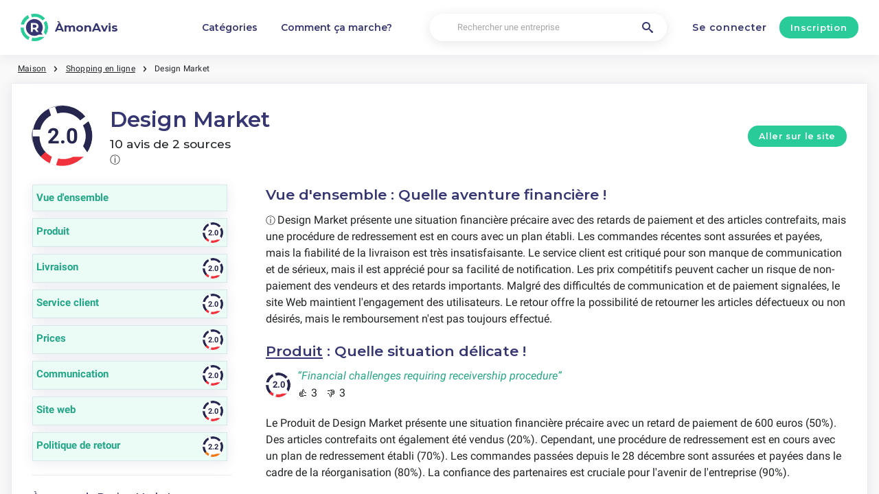

--- FILE ---
content_type: text/html; charset=utf-8
request_url: https://amonavis.fr/design-market
body_size: 12148
content:
<!DOCTYPE html><html lang="fr-fr"><head><meta charset="utf-8"/><meta http-equiv="content-language" content="fr-fr"><meta name="google-site-verification" content="lZXAkrC8Y_FpaOY3bbtWHhN7S9P7MaZ-lrSDzHrSaaU" /><meta name="google-site-verification" content="MEweNVEcFPXIsvs58K1nBzzOqriObwnwq8Yh92To2XI" /><meta name="commission-factory-verification" content="90e30bbbd18446779ca38aca7e26b631" /><meta name="viewport" content="width=device-width, initial-scale=1, shrink-to-fit=no"/><link rel="preconnect" href="https://fonts.gstatic.com"><link rel="icon" type="image/svg+xml" href="/assets/images/ri-images/logo.svg"><link rel="icon" type="image/svg+xml" href="/assets/images/ri-images/logo-white.svg"><link rel="stylesheet" href="/dist/styles/ri.css?v4=true"/><link rel="search" type="application/opensearchdescription+xml" title="ÀmonAvis" href="/opensearch.xml" /><meta property="og:site_name" content="ÀmonAvis" /><title>Avis Sans Censure: Design Market 2026</title><meta itemprop="name" content="Avis Sans Censure: Design Market 2026"><meta name="twitter:title" content="Avis Sans Censure: Design Market 2026"><meta property="og:title" content="Avis Sans Censure: Design Market 2026" /><meta name="description" content="10 avis sur Design Market en 2026 concernant service, qualité et prix — des éloges aux plaintes. Découvrez ce que les clients pensent vraiment." /><meta itemprop="description" content="10 avis sur Design Market en 2026 concernant service, qualité et prix — des éloges aux plaintes. Découvrez ce que les clients pensent vraiment."><meta name="twitter:description" content="10 avis sur Design Market en 2026 concernant service, qualité et prix — des éloges aux plaintes. Découvrez ce que les clients pensent vraiment."><meta property="og:description" content="10 avis sur Design Market en 2026 concernant service, qualité et prix — des éloges aux plaintes. Découvrez ce que les clients pensent vraiment." /><meta itemprop="image" content="https://amonavis.fr/uploads/files/import/hectorator/design-market-1616816123.png"><meta name="twitter:image:src" content="https://amonavis.fr/img/500/0/https://amonavis.fr/uploads/files/import/hectorator/design-market-1616816123.png"><meta property="og:image" content="https://amonavis.fr/uploads/files/import/hectorator/design-market-1616816123.png" /><meta property="og:type" content="article" /><meta property="article:published_time" content="2020-05-31CEST09:46:54+01:00" /><meta property="article:modified_time" content="2024-11-29CET00:00:00+01:00" /><link rel="canonical" href="https://amonavis.fr/design-market" /><meta property="og:url" content="https://amonavis.fr/design-market" /><script> 
 enScroll=!1;const lStor=localStorage,sStor=sessionStorage,doc=document,docEl=document.documentElement,docBody=document.body,docLoc=document.location,w=window,s=screen,nav=navigator||{};function a(){const k="G-QEK1MRS9XE",t=()=>Math.floor(Math.random()*1e9)+1,n=()=>Math.floor(Date.now()/1e3),y=()=>(sStor._p||(sStor._p=t()),sStor._p),v=()=>t()+"."+n(),p=()=>(lStor.cid_v4||(lStor.cid_v4=v()),lStor.cid_v4),m=lStor.getItem("cid_v4"),u=()=>m?void 0:enScroll==!0?void 0:"1",l=()=>(sStor.sid||(sStor.sid=n()),sStor.sid),d=()=>{if(!sStor._ss)return sStor._ss="1",sStor._ss;if(sStor.getItem("_ss")=="1")return void 0},r="1",h=()=>{if(sStor.sct)if(enScroll==!0)return sStor.sct;else x=+sStor.getItem("sct")+ +r,sStor.sct=x;else sStor.sct=r;return sStor.sct},e=docLoc.search,f=new URLSearchParams(e),a=["q","s","search","query","keyword"],g=a.some(t=>e.includes("&"+t+"=")||e.includes("?"+t+"=")),i=()=>g==!0?"view_search_results":enScroll==!0?"scroll":"page_view",b=()=>enScroll==!0?"90":void 0,j=()=>{if(i()=="view_search_results"){for(let e of f)if(a.includes(e[0]))return e[1]}else return void 0},o=encodeURIComponent,_=e=>{let t=[];for(let n in e)e.hasOwnProperty(n)&&e[n]!==void 0&&t.push(o(n)+"="+o(e[n]));return t.join("&")},O=!1,C="https://www.google-analytics.com/g/collect",E=_({v:"2",tid:k,_p:y(),sr:(s.width*w.devicePixelRatio+"x"+s.height*w.devicePixelRatio).toString(),ul:(nav.language||void 0).toLowerCase(),cid:p(),_fv:u(),_s:"1",dl:docLoc.origin+docLoc.pathname+e,dt:doc.title||void 0,dr:doc.referrer||void 0,sid:l(),sct:h(),seg:"1",en:i(),"epn.percent_scrolled":b(),"ep.search_term":j(),_ss:d(),_dbg:O?1:void 0}),c=C+"?"+E;if(nav.sendBeacon)nav.sendBeacon(c);else{let e=new XMLHttpRequest;e.open("POST",c,!0)}}a();function sPr(){return(docEl.scrollTop||docBody.scrollTop)/((docEl.scrollHeight||docBody.scrollHeight)-docEl.clientHeight)*100}doc.addEventListener("scroll",sEv,{passive:!0});function sEv(){const e=sPr();if(e<90)return;enScroll=!0,a(),doc.removeEventListener("scroll",sEv,{passive:!0})} 
 </script><script type="application/ld+json" data-business-unit-json-ld="true">{
 "@context": "https://schema.org",
 "@graph": [
 {
 "@type": "Organization",
 "@id": "https://www.reviews-international.com/#/schema/Organization/1",
 "name": "Reviews International",
 "legalName": "Reviews International vof",
 "url": "https://www.reviews-international.com",
 "description": "Read reviews. Write reviews. Find companies.",
 "logo": {
 "@id": "https://www.reviews-international.com/#/schema/ImageObject/Logo/1"
 },
 "email": "support@reviews-international.com",
 "address": {
 "@type": "PostalAddress",
 "@id": "https://www.reviews-international.com/#/schema/PostalAddress/NL",
 "streetAddress": "Brouwersgracht 238",
 "addressLocality": "Amsterdam",
 "addressCountry": "NL",
 "postalCode": "1013HE Amsterdam"
 }
 },
 {
 "@type": "Organization",
 "@id": "https://amonavis.fr/#/schema/Organization/Redaktion",
 "name": "ÀmonAvis Rédaction",
 "url": "https://amonavis.fr/",
 "description": "La rédaction d'ÀmonAvis est responsable de la gestion du contenu, de la classification et de l'assurance qualité des informations sur la plateforme.",
 "parentOrganization": {
 "@id": "https://www.reviews-international.com/#/schema/Organization/1"
 }
 },
 {
 "@type": "ImageObject",
 "@id": "https://www.reviews-international.com/#/schema/ImageObject/Logo/1",
 "url": "https://reviews-international.com/logo.png",
 "contentUrl": "https://reviews-international.com/logo.png",
 "width": {
 "@type": "QuantitativeValue",
 "value": 512,
 "unitCode": "E37",
 "unitText": "pixel"
 },
 "height": {
 "@type": "QuantitativeValue",
 "value": 512,
 "unitCode": "E37",
 "unitText": "pixel"
 },
 "caption": "Reviews International Logo",
 "name": "Reviews International"
 },
 {
 "@type": "WebSite",
 "@id": "https://amonavis.fr/#/schema/WebSite/1",
 "url": "https://amonavis.fr/",
 "name": "ÀmonAvis",
 "description": "Expériences et avis de vrais clients. Lisez et partagez des avis honnêtes sur des milliers d'entreprises et aidez les autres dans leur choix..",
 "publisher": {
 "@id": "https://www.reviews-international.com/#/schema/Organization/1"
 },
 "copyrightHolder": {
 "@id": "https://www.reviews-international.com/#/schema/Organization/1"
 },
 "potentialAction": [
 {
 "@type": "SearchAction",
 "target": {
 "@type": "EntryPoint",
 "urlTemplate": "https://amonavis.fr/recherche?q={search_term_string}"
 },
 "query-input": "required name=search_term_string"
 }
 ],
 "inLanguage": "fr_FR"
 },
 {
 "@type": "WebPage",
 "@id": "https://amonavis.fr/design-market",
 "url": "https://amonavis.fr/design-market",
 "name": "Design Market Avis",
 "description": "10 avis sur Design Market en [year] concernant service, qualité et prix — des éloges aux plaintes. Découvrez ce que les clients pensent vraiment.",
 "isPartOf": {
 "@id": "https://amonavis.fr/#/schema/WebSite/1"
 },
 "inLanguage": "fr_FR",
 "breadcrumb": {
 "@id": "https://amonavis.fr/design-market/#/schema/BreadcrumbList/1"
 },
 "about": {
 "@id": "https://amonavis.fr/design-market"
 },
 "mainEntity": {
 "@id": "https://amonavis.fr/#/schema/Organization/www.design-market.fr"
 },
 "primaryImageOfPage": {
 "@id": "https://amonavis.fr/#/schema/ImageObject/www.design-market.fr"
 },
 "hasPart": {
 "@id": "https://amonavis.fr/#/schema/DataSet/www.design-market.fr/1"
 },
 "reviewedBy": {
 "@type": "Organization"
 },
 "dateModified": "2024-11-29"
 },
 {
 "@type": "BreadcrumbList",
 "@id": "https://amonavis.fr/design-market/#/schema/BreadcrumbList/1",
 "itemListElement": [
 {
 "@type": "ListItem",
 "position": 1,
 "name": "Home",
 "item": "https://amonavis.fr/",
 "sameAs": "https://amonavis.fr/"
 },
 {
 "@type": "ListItem",
 "position": 2,
 "name": "Shopping en ligne",
 "item": "https://amonavis.fr/shopping-en-ligne",
 "sameAs": "https://amonavis.fr/shopping-en-ligne"
 },
 {
 "@type": "ListItem",
 "position": 3,
 "name": "Design Market Avis",
 "item": {
 "@id": "https://amonavis.fr/design-market"
 }
 }
 ]
 },
 {
 "@type": "ImageObject",
 "@id": "https://amonavis.fr/#/schema/ImageObject/www.design-market.fr",
 "url": "https://amonavis.fr/uploads/files/import/hectorator/design-market-1616816123.png",
 "contentUrl": "https://amonavis.fr/uploads/files/import/hectorator/design-market-1616816123.png"
 },
 {
 "@type": "LocalBusiness",
 "@id": "https://amonavis.fr/#/schema/Organization/www.design-market.fr",
 "url": "https://amonavis.fr/design-market",
 "sameAs": "https://www.design-market.fr",
 "name": "Design Market",
 "description": "Design Market",
 "address": {
 "@type": "PostalAddress",
 "addressCountry": "FR" },
 "image": {
 "@id": "https://amonavis.fr/#/schema/ImageObject/www.design-market.fr"
 },
 "aggregateRating": {
 "@type": "AggregateRating",
 "bestRating": "5",
 "worstRating": "1",
 "ratingValue": "1",
 "reviewCount": "10"
 }
 ,"review": [
 {
 "@type": "Review",
 "author": {
 "@id": "https://www.reviews-international.com/#/schema/Organization/1"
 },
 "headline": "Produit",
 "reviewBody": "Le Produit de Design Market présente une situation financière précaire avec un retard de paiement de 600 euros (50%). Des articles contrefaits ont également été vendus (20%). Cependant, une procédure de redressement est en cours avec un plan de redressement établi (70%). Les commandes passées depuis le 28 décembre sont assurées et payées dans le cadre de la réorganisation (80%). La confiance des partenaires est cruciale pour l'avenir de l'entreprise (90%).",
 "reviewRating": {
 "@type": "Rating",
 "bestRating": "5",
 "worstRating": "1",
 "ratingValue": "1",
 "reviewAspect": "Produit"
 },
 "publisher": {
 "@id": "https://www.reviews-international.com/#/schema/Organization/1"
 },
 "inLanguage": "fr_FR"
 }
 , {
 "@type": "Review",
 "author": {
 "@id": "https://www.reviews-international.com/#/schema/Organization/1"
 },
 "headline": "Livraison",
 "reviewBody": "La livraison du marché du design présente des défauts majeurs selon les critiques. Les acheteurs ne reçoivent jamais leurs produits, malgré des commandes payées et assurées depuis le mois de décembre, et les vendeurs ne sont pas payés. Le manque de communication et de respect du contrat est flagrant, ce qui peut entraîner des litiges juridiques. Globalement, la fiabilité de ce service de livraison semble très insatisfaisante, avec un taux d'insatisfaction de 100%.",
 "reviewRating": {
 "@type": "Rating",
 "bestRating": "5",
 "worstRating": "1",
 "ratingValue": "1",
 "reviewAspect": "Livraison"
 },
 "publisher": {
 "@id": "https://www.reviews-international.com/#/schema/Organization/1"
 },
 "inLanguage": "fr_FR"
 }
 , {
 "@type": "Review",
 "author": {
 "@id": "https://www.reviews-international.com/#/schema/Organization/1"
 },
 "headline": "Service client",
 "reviewBody": "Le service client de Design Market est critiqué pour son retard de livraison (20%), son manque de communication (15%) et d'assistance efficace (25%), ainsi que pour son non-remboursement (10%) et son manque de sérieux dans le traitement des demandes des clients (30%). Cependant, il est apprécié pour sa facilité de notification des vendeurs et clients (5%).",
 "reviewRating": {
 "@type": "Rating",
 "bestRating": "5",
 "worstRating": "1",
 "ratingValue": "1",
 "reviewAspect": "Service client"
 },
 "publisher": {
 "@id": "https://www.reviews-international.com/#/schema/Organization/1"
 },
 "inLanguage": "fr_FR"
 }
 , {
 "@type": "Review",
 "author": {
 "@id": "https://www.reviews-international.com/#/schema/Organization/1"
 },
 "headline": "Prices",
 "reviewBody": "Le marché du design a des prix compétitifs mais il y a un risque de non-paiement des vendeurs, ce qui peut entraîner des pertes financières pour les acheteurs (-100%). Les retards de paiement peuvent également atteindre des montants importants, comme 600 euros (-100%).",
 "reviewRating": {
 "@type": "Rating",
 "bestRating": "5",
 "worstRating": "1",
 "ratingValue": "1",
 "reviewAspect": "Prices"
 },
 "publisher": {
 "@id": "https://www.reviews-international.com/#/schema/Organization/1"
 },
 "inLanguage": "fr_FR"
 }
 , {
 "@type": "Review",
 "author": {
 "@id": "https://www.reviews-international.com/#/schema/Organization/1"
 },
 "headline": "Communication",
 "reviewBody": "La Communication du Design Market présente des défis avec un retard de livraison (20%), un service client injoignable (15%) et un remboursement non effectué (10%). Cependant, malgré des difficultés de notification des vendeurs et clients (5%) et des confirmations de paiement fausses (5%), il y a un plan de redressement en place (80%). La transparence et l'honnêteté dans la communication avec les partenaires (90%) ainsi que les partenariats de longue date avec Design Market (95%) soulignent un potentiel pour un avenir commercial prometteur.",
 "reviewRating": {
 "@type": "Rating",
 "bestRating": "5",
 "worstRating": "1",
 "ratingValue": "1",
 "reviewAspect": "Communication"
 },
 "publisher": {
 "@id": "https://www.reviews-international.com/#/schema/Organization/1"
 },
 "inLanguage": "fr_FR"
 }
 , {
 "@type": "Review",
 "author": {
 "@id": "https://www.reviews-international.com/#/schema/Organization/1"
 },
 "headline": "Site web",
 "reviewBody": "Le site Web du Design Market présente des newsletters continuelles pendant la période de Noël malgré certains problèmes rencontrés, ce qui aide à maintenir l'engagement des utilisateurs (70%). Cependant, il est important de noter que des problèmes de paiement aux vendeurs ont été signalés, avec des acheteurs ne recevant jamais les produits achetés (30%).",
 "reviewRating": {
 "@type": "Rating",
 "bestRating": "5",
 "worstRating": "1",
 "ratingValue": "1",
 "reviewAspect": "Site web"
 },
 "publisher": {
 "@id": "https://www.reviews-international.com/#/schema/Organization/1"
 },
 "inLanguage": "fr_FR"
 }
 , {
 "@type": "Review",
 "author": {
 "@id": "https://www.reviews-international.com/#/schema/Organization/1"
 },
 "headline": "Politique de retour",
 "reviewBody": "Le retour de Design Market a des aspects positifs et négatifs. Le remboursement n'est pas toujours effectué (50%), le service client est difficile à joindre (25%), la communication est insuffisante (25%). Cependant, il y a un processus de retour en place et la possibilité de retourner les articles défectueux ou non désirés.",
 "reviewRating": {
 "@type": "Rating",
 "bestRating": "5",
 "worstRating": "1",
 "ratingValue": "1.1",
 "reviewAspect": "Politique de retour"
 },
 "publisher": {
 "@id": "https://www.reviews-international.com/#/schema/Organization/1"
 },
 "inLanguage": "fr_FR"
 }
 ]
 }

 ]
}</script><script type="application/ld+json" data-business-unit-json-ld-dataset="true">{
 "@context": [
 "https://schema.org",
 {
 "csvw": "http://www.w3.org/ns/csvw#"
 }
 ],
 "@graph": {
 "@type": "Dataset",
 "@id": "https://amonavis.fr/#/schema/DataSet/www.design-market.fr/1",
 "name": "Design Market",
 "description": "Diagram with review-data of Design Market, by Reviews International.",
 "license" : "https://creativecommons.org/publicdomain/zero/1.0/",
 "isAccessibleForFree" : true,
 "creator": {
 "@id": "https://www.reviews-international.com/#/schema/Organization/1"
 },
 "publisher": {
 "@id": "https://www.reviews-international.com/#/schema/Organization/1"
 },
 "about": {
 "@id": "https://amonavis.fr/#/schema/Organization/www.design-market.fr"
 },
 "mainEntity": {
 "@type": "Table",
 "csvw:tableSchema": {
 "csvw:columns": [
 {
 "csvw:name": "1 star",
 "csvw:datatype": "integer",
 "csvw:cells": [
 {
 "csvw:value": "10",
 "csvw:notes": [
 "100%"
 ]
 }
 ]
 },
 {
 "csvw:name": "2 stars",
 "csvw:datatype": "integer",
 "csvw:cells": [
 {
 "csvw:value": "0",
 "csvw:notes": [
 "0%"
 ]
 }
 ]
 },
 {
 "csvw:name": "3 stars",
 "csvw:datatype": "integer",
 "csvw:cells": [
 {
 "csvw:value": "0",
 "csvw:notes": [
 "0%"
 ]
 }
 ]
 },
 {
 "csvw:name": "4 stars",
 "csvw:datatype": "integer",
 "csvw:cells": [
 {
 "csvw:value": "0",
 "csvw:notes": [
 "0%"
 ]
 }
 ]
 },
 {
 "csvw:name": "5 stars",
 "csvw:datatype": "integer",
 "csvw:cells": [
 {
 "csvw:value": "0",
 "csvw:notes": [
 "0%"
 ]
 }
 ]
 },
 {
 "csvw:name": "Total",
 "csvw:datatype": "integer",
 "csvw:cells": [
 {
 "csvw:value": "10",
 "csvw:notes": [
 "100%"
 ]
 }
 ]
 }
 ]
 }
 }
 }
 }
 </script></head><body><svg style="display: none;"><defs><svg
 id="spinner-cart-icon"
 viewBox="0 0 24 24"
 preserveAspectRatio="xMaxYMax meet"
 ><path d="M8.7,22.2a2.4,2.4,0,1,0,2.4,2.4A2.4,2.4,0,0,0,8.7,22.2ZM1.5,3V5.4H3.9l4.32,9.108L6.6,17.448A2.32,2.32,0,0,0,6.3,18.6,2.407,2.407,0,0,0,8.7,21H23.1V18.6H9.2a.3.3,0,0,1-.3-.3l.036-.144L10.02,16.2h8.94a2.389,2.389,0,0,0,2.1-1.236l4.3-7.788A1.172,1.172,0,0,0,25.5,6.6a1.2,1.2,0,0,0-1.2-1.2H6.552L5.424,3ZM20.7,22.2a2.4,2.4,0,1,0,2.4,2.4A2.4,2.4,0,0,0,20.7,22.2Z" transform="translate(-1.5 -3)"/></svg><svg 
 id="spinner-support-icon"
 viewBox="0 0 24 24"
 preserveAspectRatio="xMaxYMax meet"
 ><path d="M5,9.75a1.5,1.5,0,0,0-1.5-1.5H2.75a3,3,0,0,0-3,3V13.5a3,3,0,0,0,3,3H3.5A1.5,1.5,0,0,0,5,15ZM21.25,16.5a3,3,0,0,0,3-3V11.25a3,3,0,0,0-3-3H20.5A1.5,1.5,0,0,0,19,9.75V15a1.5,1.5,0,0,0,1.5,1.5ZM12,0A12.228,12.228,0,0,0,0,12v.75a.75.75,0,0,0,.75.75H1.5a.75.75,0,0,0,.75-.75V12a9.75,9.75,0,0,1,19.5,0h-.006c0,.114.006,7.768.006,7.768a1.982,1.982,0,0,1-1.982,1.982H18a2.25,2.25,0,0,0-2.25-2.25h-1.5a2.25,2.25,0,0,0,0,4.5h5.518A4.232,4.232,0,0,0,24,19.768V12A12.228,12.228,0,0,0,12,0Z" transform="translate(0.25)"/></svg><svg
 id="spinner-price-icon"
 viewBox="0 0 24 24"
 preserveAspectRatio="xMaxYMax meet"
 ><path d="M16.645,22.7a.642.642,0,0,0-.773-.5,11.255,11.255,0,0,1-2.434.29,6.9,6.9,0,0,1-6.507-4.578h6.09a.643.643,0,0,0,.627-.5l.341-1.519a.643.643,0,0,0-.627-.784H6.173a11.565,11.565,0,0,1,.007-2.263h7.853a.643.643,0,0,0,.628-.505l.349-1.594a.643.643,0,0,0-.628-.78H6.974a6.728,6.728,0,0,1,6.3-4.019,10.493,10.493,0,0,1,2.028.222.643.643,0,0,0,.75-.462L16.7,3.328a.642.642,0,0,0-.5-.8,15.6,15.6,0,0,0-2.822-.279A11.449,11.449,0,0,0,2.415,9.964H.643A.643.643,0,0,0,0,10.607V12.2a.643.643,0,0,0,.643.643H1.8a15.9,15.9,0,0,0-.01,2.263H.643A.643.643,0,0,0,0,15.75v1.519a.643.643,0,0,0,.643.643H2.256A11.222,11.222,0,0,0,13.373,26.25a13.362,13.362,0,0,0,3.273-.417.643.643,0,0,0,.471-.748L16.645,22.7Z" transform="translate(0 -2.25)"/></svg><svg
 id="spinner-delivery-icon"
 viewBox="0 0 24 24"
 preserveAspectRatio="xMaxYMax meet"
 ><path d="M23.4,13.2h-.6V9.146a1.8,1.8,0,0,0-.529-1.271L18.525,4.129A1.8,1.8,0,0,0,17.254,3.6H15.6V1.8A1.8,1.8,0,0,0,13.8,0H1.8A1.8,1.8,0,0,0,0,1.8v12a1.8,1.8,0,0,0,1.8,1.8h.6a3.6,3.6,0,1,0,7.2,0h4.8a3.6,3.6,0,1,0,7.2,0h1.8A.6.6,0,0,0,24,15V13.8A.6.6,0,0,0,23.4,13.2ZM6,17.4a1.8,1.8,0,1,1,1.8-1.8A1.8,1.8,0,0,1,6,17.4Zm12,0a1.8,1.8,0,1,1,1.8-1.8A1.8,1.8,0,0,1,18,17.4Zm3-7.8H15.6V5.4h1.654L21,9.146Z"/></svg><svg id="logo-mask" width="36" height="36" version="1.1" viewBox="36 36 36 36" xmlns="http://www.w3.org/2000/svg"><path transform="translate(36,36)" d="m-0.25977-0.16406v36.328h36.52v-36.328h-36.52zm18.76 0.16406a17.359 17.359 0 0 1 12.369 5.1309c0.38 0.38 0.73031 0.76969 1.0703 1.1797l-3.2988 2.4785a13.327 13.327 0 0 0-13.191-4.2793c-0.2 0.04-0.39008 0.11016-0.58008 0.16016l-1.3184-3.959a17.787 17.787 0 0 1 4.9492-0.71094zm-8.7305 1.8203 1.3301 3.9902a13.118 13.118 0 0 0-4.9395 4.6797 13.139 13.139 0 0 0-1.5801 3.7793h-4.2695a17.371 17.371 0 0 1 4.8203-9.1387 17.055 17.055 0 0 1 4.6387-3.3105zm23.891 7.4844a17.468 17.468 0 0 1-0.7207 18.609 1.544 1.544 0 0 0-0.16992-0.33984l-2.3691-3.3984a13.29 13.29 0 0 0-0.070313-12.371l3.3301-2.5zm-33.65 8.9551h4.1699a13.885 13.885 0 0 0 0.34961 3.3203 13.24 13.24 0 0 0 5.9805 8.2891 11.882 11.882 0 0 0 1.1094 0.60156l-1.3184 3.9688a17.494 17.494 0 0 1-10.301-15.939c0-0.08 0.0097656-0.16023 0.0097656-0.24023zm24.529 12.17h6.7402c-0.14 0.15-0.25844 0.29945-0.39844 0.43945a17.4 17.4 0 0 1-12.381 5.1309 17.773 17.773 0 0 1-4.3809-0.57031l1.3105-3.9395a13.544 13.544 0 0 0 3.0996 0.36914 13.445 13.445 0 0 0 6.0098-1.4297z" fill="currentColor"/><g id="r-symbol" transform="translate(36 36)"></g></svg></defs></svg><div data-component="navigation" id="nav-bar" data-theme="ri"><div id="js-menu-overlay" class="nav-overlay" data-visible="false">Overlay</div><div class="nav-inner-wrapper"><div class="max-width nav-inner" data-user=""><div class="nav-logo-container"><a href="/" class="nav-logo" aria-label="ÀmonAvis" title="ÀmonAvis"><img loading="lazy" src="/assets/images/ri-images/logo.svg" alt="" width="56" height="56" /><span> 
 ÀmonAvis </span></a></div><nav class="nav-main" id="nav-main" aria-expanded="false"><ul class="nav-main--items"><li><a href="/categories" title="Catégories">Catégories</a></li><li><a href="/about" title="Comment ça marche?">Comment ça marche?</a></li></ul><div class="finder__form"><form method="get" action="/recherche" class="nav-main--search" role="search"><input type="text" placeholder="Rechercher une entreprise" aria-label="Rechercher une entreprise" name="q" autocomplete="off" class="search-field"/><button type="submit" title="Rechercher une entreprise" aria-label="Rechercher une entreprise" class="search" style="right: 2rem;left:inherit"><i class="icon-search"></i></button></form><div class="search-form-autocomplete"><div class="autocomplete"><div class="autocomplete-loading">...</div><div class="autocomplete-list"><ul></ul></div></div></div></div><div class="nav-main--login"><a href="#login-form" id="js-login-open-login" title="Click to login"> 
 Se connecter </a><a href="#login-form" id="js-login-open-register" title="Click to register"> 
 Inscription </a></div><!-- <ul class="nav-main--bottom">--><!-- <li class="header__bottom-item">--><!--">--><!--</a>--><!-- </li>--><!-- </ul>--></nav><button id="js-menu-toggle" class="nav-toggle" aria-pressed="false"><span>Toggle</span></button></div></div><div data-component="login-signup-dialog" class="login-signup-dialog" id="login-signup-dialog" aria-hidden="true" data-theme="ri"><div class="login-signup-dialog__holder"><div class="login-signup-dialog__close-and-back"><a href="#" class="dialog-back js-close-form" title="Retour">Retour</a><button id="js-close-form" class="dialog-close js-close-form" data-isCloseButton><span>Sluiten</span></button></div><div class="login-signup-dialog__image"><div class="img" style="background-image: url('/assets/images/ri-images/Circle-hero.svg')"></div><!--<a href="#" title="Comment ça marche?">Comment ça marche?</a>--></div><div class="login-signup-dialog__form" data-hastabs><div class="tabs" role="tablist" aria-label="Inloggen of aanmelden"><button class="tabs__tab" role="tab" aria-selected="true" aria-controls="panel-login" id="tab-login" title="Se connecter"> 
 Se connecter </button><button class="tabs__tab" role="tab" aria-selected="false" aria-controls="panel-register" id="tab-register" tabindex="-1" title="Inscription"> 
 Inscription </button></div><div tabindex="0" role="tabpanel" id="panel-login" aria-labelledby="tab-login"><div data-component="login-form" class="login-form"><form action="/login" autocomplete="off" method="post"><div class="angular-style"><input 
 id="popup-username" 
 type="email" 
 name="username" 
 minlength="2" 
 autocomplete="off" 
 aria-required="true" 
 aria-labelledby="login-form-username" 
 placeholder="Votre adresse e-mail" 
 /><label id="login-form-username" for="popup-username">Votre adresse e-mail</label></div><div class="angular-style"><input 
 id="popup-password" 
 type="password" 
 name="password" 
 autocomplete="off" 
 data-skipvalidation 
 aria-required="true" 
 placeholder="Mot de passe" 
 aria-labelledby="login-form-password" 
 /><label id="login-form-password" for="popup-password">Mot de passe</label></div><div class="login-form__submit"><button disabled type="submit" class="button" title="Se connecter"> 
 Se connecter </button><a href="/forgot" title="Mot de passe oublié ?">Mot de passe oublié ?</a></div></form></div></div><div tabindex="0" role="tabpanel" id="panel-register" aria-labelledby="tab-register" hidden><div data-component="signup-form" class="signup-form"><!--<p>Maak een account aan als</p>--><form class="signup-form__radio"><label class="is-radio"><input 
 type="radio" 
 name="form-type" 
 value="reviewer" 
 
 checked /><span> 
 Évaluateur </span></label></form><div class="sign-up-review-form signup-form__type signup-form__type--reviewer active"><form method="post" action="/signup"><div class="angular-style"><label for="64850">Votre Nom</label><input id="64850" type="text" minlength="2" maxlength="16" name="name" aria-required="true" placeholder="Votre Nom" /></div><div class="angular-style"><label for="51807">Votre adresse e-mail</label><input id="51807" name="email" type="email" aria-required="true" placeholder="Votre adresse e-mail"/></div><div class="angular-style"><label for="5120">Mot de passe</label><input id="5120" type="password" name="password" aria-required="true" placeholder="Mot de passe" 
 data-errormsg="Your password should at least have 8 characters, with at least a symbol, upper and lower case letters and a number." /></div><label class="is-checkbox"><input type="checkbox" name="privacy" aria-required="true" /><span class="checktext">J'accepte les conditions générales d'utilisation</span></label><div class="signup-form__submit signup-form__submit--center"><button 
 type="submit" 
 class="button button--lg" 
 disabled 
 title="Inscription" 
 > 
 Inscription </button></div><input id="input-account-type-2" type="hidden" name="account-type" /></form></div></div></div></div></div></div></div><div class="main-scroll-container" id="main-scroll-container"><div class="content-wrapper" data-view="company-page-unpaid" id="header-company"><div class="component-wrapper max-width"><nav data-component="breadcrumb" class="breadcrumb max-width"><ul><li><a href="/">Maison</a></li><li><a href="/shopping-en-ligne">Shopping en ligne</a></li><li><a href="https://amonavis.fr/design-market"><span class="selected-breadcrumb">Design Market</span></a></li></ul></nav></div><main class="full-width component-wrapper"><div class="component-wrapper full-width" id="search-result"><section data-component="search-result" class="centered search-result" data-theme="ri"><div class="component-header max-width"><div class="rating-spinner rating-spinner--big rating-20"><div class="group"><div class="color-wheel"></div><div class="dash"><svg viewBox="0 0 36 36"><use xlink:href="#logo-mask"></use></svg></div></div></div><div class="rating-spinner-header"><h1>Design Market <p class="review-pnl">10 avis de 2 sources </p></h1><span class="tooltip-text"> 
 ⓘ 
 <span class="tooltip-content"> 
 Nous faisons de notre mieux pour que nos évaluations soient aussi précises et transparentes que possible. Le score de satisfaction de 2 pour Design Market provient de 10 avis récents, principalement de l'année écoulée. Nous recueillons ces avis sur divers sites. Nous veillons toujours à ce que nos informations soient à jour, bien qu'il puisse parfois y avoir des retards ou des problèmes techniques.<br><br>Le score de satisfaction est calculé en prenant la moyenne de toutes les avis.<br><br>Sites où nous avons trouvé des avis pour Design Market:<br><br>– <a href="/" >ÀmonAvis</a> (1)<br>– <a href="https://fr.trustpilot.com/review/design-market.fr" rel="nofollow noopener" target="_blank">TrustPilot</a> (9) </span></span></div><div style="margin-left: auto"><a class="button" href="/shopping-en-ligne/design-market/out/go">Aller sur le site</a></div></div><div class="component-overiview-side-content max-width"><div class="component-overiview-category"><div class="filter-ratings-block-filter component-filter"><div class="ratings-block ratings-block-filter component-filter"><div class="ratings-block__container component-filter"><a class="component-overview " href="/design-market"><div class="component-rating-category"> 
 Vue d'ensemble </div></a></div></div><div class="ratings-block ratings-block-filter component-filter"><div class="ratings-block__container component-filter"><a class="component-overview " href="/design-market/produit"><div class="component-rating-category"> 
 Produit </div><div class="rating-spinner rating-spinner rating-20"><div class="group"><div class="color-wheel"></div><div class="dash"><svg viewBox="0 0 36 36"><use xlink:href="#logo-mask"></use></svg></div></div></div></a></div></div><div class="ratings-block ratings-block-filter component-filter"><div class="ratings-block__container component-filter"><a class="component-overview " href="/design-market/livraison"><div class="component-rating-category"> 
 Livraison </div><div class="rating-spinner rating-spinner rating-20"><div class="group"><div class="color-wheel"></div><div class="dash"><svg viewBox="0 0 36 36"><use xlink:href="#logo-mask"></use></svg></div></div></div></a></div></div><div class="ratings-block ratings-block-filter component-filter"><div class="ratings-block__container component-filter"><a class="component-overview " href="/design-market/service-client"><div class="component-rating-category"> 
 Service client </div><div class="rating-spinner rating-spinner rating-20"><div class="group"><div class="color-wheel"></div><div class="dash"><svg viewBox="0 0 36 36"><use xlink:href="#logo-mask"></use></svg></div></div></div></a></div></div><div class="ratings-block ratings-block-filter component-filter"><div class="ratings-block__container component-filter"><a class="component-overview " href="/design-market/Prices-slug"><div class="component-rating-category"> 
 Prices </div><div class="rating-spinner rating-spinner rating-20"><div class="group"><div class="color-wheel"></div><div class="dash"><svg viewBox="0 0 36 36"><use xlink:href="#logo-mask"></use></svg></div></div></div></a></div></div><div class="ratings-block ratings-block-filter component-filter"><div class="ratings-block__container component-filter"><a class="component-overview " href="/design-market/communication"><div class="component-rating-category"> 
 Communication </div><div class="rating-spinner rating-spinner rating-20"><div class="group"><div class="color-wheel"></div><div class="dash"><svg viewBox="0 0 36 36"><use xlink:href="#logo-mask"></use></svg></div></div></div></a></div></div><div class="ratings-block ratings-block-filter component-filter"><div class="ratings-block__container component-filter"><a class="component-overview " href="/design-market/site-web"><div class="component-rating-category"> 
 Site web </div><div class="rating-spinner rating-spinner rating-20"><div class="group"><div class="color-wheel"></div><div class="dash"><svg viewBox="0 0 36 36"><use xlink:href="#logo-mask"></use></svg></div></div></div></a></div></div><div class="ratings-block ratings-block-filter component-filter"><div class="ratings-block__container component-filter"><a class="component-overview " href="/design-market/politique-de-retour"><div class="component-rating-category"> 
 Politique de retour </div><div class="rating-spinner rating-spinner rating-22"><div class="group"><div class="color-wheel"></div><div class="dash"><svg viewBox="0 0 36 36"><use xlink:href="#logo-mask"></use></svg></div></div></div></a></div></div></div><hr></div><div class="overview-summary"><h2> 
 Vue d'ensemble : Quelle aventure financière ! </h2><p><span class="tooltip-text"> 
 ⓘ 
 <span class="tooltip-content"> 
 Nous avons mis au point un moyen pratique de comprendre rapidement ce que les autres utilisateurs pensent d'un produit ou d'un service. Notre technologie d'IA examine les avis, détecte les émotions clés et fait ressortir les thèmes centraux. Nous mettons ensuite tout cela en ordre pour vous. Ainsi, vous pouvez voir d'un coup d'œil les opinions les plus importantes sans avoir à lire toutes les critiques vous-même. </span></span> 
 Design Market présente une situation financière précaire avec des retards de paiement et des articles contrefaits, mais une procédure de redressement est en cours avec un plan établi. Les commandes récentes sont assurées et payées, mais la fiabilité de la livraison est très insatisfaisante. Le service client est critiqué pour son manque de communication et de sérieux, mais il est apprécié pour sa facilité de notification. Les prix compétitifs peuvent cacher un risque de non-paiement des vendeurs et des retards importants. Malgré des difficultés de communication et de paiement signalées, le site Web maintient l'engagement des utilisateurs. Le retour offre la possibilité de retourner les articles défectueux ou non désirés, mais le remboursement n'est pas toujours effectué. </p><h2><a class="overview-summary-category" 
 href="/design-market/produit">Produit</a> 
 : Quelle situation délicate ! </h2><div class="overview-summary-rating max-width"><div class="rating-spinner rating-spinner--small rating-20"><div class="group"><div class="color-wheel"></div><div class="dash"><svg viewBox="0 0 36 36"><use xlink:href="#logo-mask"></use></svg></div></div></div><div class="overview-review-rating"><div class="slider-content"><p class="review-text p-review"><em>“Financial challenges requiring receivership procedure”</em></p><p class="review-text n-review"><em>“Recovery plan in place”</em></p><p class="review-text p-review"><em>“Orders placed since 28 December insured and paid within reorganisation”</em></p><p class="review-text p-review"><em>“Trust from partners important for business future”</em></p><p class="review-text n-review"><em>“Vendre des articles contrefaits”</em></p><p class="review-text n-review"><em>“Un paiement en retard de 600 euros”</em></p></div><p class="votes">👍 3 &nbsp; 
 👎 3</p></div></div><p>Le Produit de Design Market présente une situation financière précaire avec un retard de paiement de 600 euros (50%). Des articles contrefaits ont également été vendus (20%). Cependant, une procédure de redressement est en cours avec un plan de redressement établi (70%). Les commandes passées depuis le 28 décembre sont assurées et payées dans le cadre de la réorganisation (80%). La confiance des partenaires est cruciale pour l'avenir de l'entreprise (90%).</p><h2><a class="overview-summary-category" 
 href="/design-market/livraison">Livraison</a> 
 : Incroyable, n'est-ce pas ? </h2><div class="overview-summary-rating max-width"><div class="rating-spinner rating-spinner--small rating-20"><div class="group"><div class="color-wheel"></div><div class="dash"><svg viewBox="0 0 36 36"><use xlink:href="#logo-mask"></use></svg></div></div></div><div class="overview-review-rating"><div class="slider-content"><p class="review-text n-review"><em>“absolument peu sérieux! Aucune réponse aux multiples demandes par e-mail en février et mars 2024. Aucune réaction ou remboursement malgré les menaces juridiques. Mauvaise communication et non-respect du contrat.”</em></p><p class="review-text p-review"><em>“Orders placed since 28 December insured and paid within reorganisation”</em></p><p class="review-text n-review"><em>“No delivery or refund”</em></p><p class="review-text n-review"><em>“SCAM! Don't pay their sellers - buyer never gets product.”</em></p><p class="review-text n-review"><em>“They won't pay the sellers, so no item is being send out”</em></p></div><p class="votes">👍 1 &nbsp; 
 👎 4</p></div></div><p>La livraison du marché du design présente des défauts majeurs selon les critiques. Les acheteurs ne reçoivent jamais leurs produits, malgré des commandes payées et assurées depuis le mois de décembre, et les vendeurs ne sont pas payés. Le manque de communication et de respect du contrat est flagrant, ce qui peut entraîner des litiges juridiques. Globalement, la fiabilité de ce service de livraison semble très insatisfaisante, avec un taux d'insatisfaction de 100%.</p><h2><a class="overview-summary-category" 
 href="/design-market/service-client">Service client</a> 
 : Ah, quelle ironie ! </h2><div class="overview-summary-rating max-width"><div class="rating-spinner rating-spinner--small rating-20"><div class="group"><div class="color-wheel"></div><div class="dash"><svg viewBox="0 0 36 36"><use xlink:href="#logo-mask"></use></svg></div></div></div><div class="overview-review-rating"><div class="slider-content"><p class="review-text n-review"><em>“absolument peu sérieux! Aucune réponse aux multiples demandes par e-mail en février et mars 2024. Aucune réaction ou remboursement malgré les menaces juridiques. Mauvaise communication et non-respect du contrat.”</em></p><p class="review-text n-review"><em>“Fraude”</em></p><p class="review-text n-review"><em>“Fraudulente”</em></p><p class="review-text n-review"><em>“Unreachable customer service”</em></p><p class="review-text n-review"><em>“Arnaquer les clients”</em></p><p class="review-text n-review"><em>“Difficulté de notification des vendeurs et clients”</em></p><p class="review-text n-review"><em>“Manque de réponse ou assistance efficace”</em></p><p class="review-text n-review"><em>“SCAM! Don't pay their sellers - buyer never gets product.”</em></p><p class="review-text p-review"><em>“Retard de livraison, Service client injoignable, Remboursement non effectué, Communication insuffisante”</em></p><p class="review-text n-review"><em>“They won't pay the sellers, so no item is being send out”</em></p><p class="review-text n-review"><em>“Buyer loses money”</em></p><p class="review-text n-review"><em>“Atendimento ao cliente desrespeitoso e rude”</em></p></div><p class="votes">👍 1 &nbsp; 
 👎 11</p></div></div><p>Le service client de Design Market est critiqué pour son retard de livraison (20%), son manque de communication (15%) et d'assistance efficace (25%), ainsi que pour son non-remboursement (10%) et son manque de sérieux dans le traitement des demandes des clients (30%). Cependant, il est apprécié pour sa facilité de notification des vendeurs et clients (5%).</p><h2><a class="overview-summary-category" 
 href="/design-market/Prices-slug">Prices</a> 
 : Attention aux pièges financiers ! </h2><div class="overview-summary-rating max-width"><div class="rating-spinner rating-spinner--small rating-20"><div class="group"><div class="color-wheel"></div><div class="dash"><svg viewBox="0 0 36 36"><use xlink:href="#logo-mask"></use></svg></div></div></div><div class="overview-review-rating"><div class="slider-content"><p class="review-text n-review"><em>“Un paiement en retard de 600 euros”</em></p><p class="review-text n-review"><em>“They won't pay the sellers, so no item is being send out”</em></p><p class="review-text n-review"><em>“Buyer loses money”</em></p></div><p class="votes">👍 0 &nbsp; 
 👎 3</p></div></div><p>Le marché du design a des prix compétitifs mais il y a un risque de non-paiement des vendeurs, ce qui peut entraîner des pertes financières pour les acheteurs (-100%). Les retards de paiement peuvent également atteindre des montants importants, comme 600 euros (-100%).</p><h2><a class="overview-summary-category" 
 href="/design-market/communication">Communication</a> 
 : C'est un vrai casse-tête, n'est-ce pas ? </h2><div class="overview-summary-rating max-width"><div class="rating-spinner rating-spinner--small rating-20"><div class="group"><div class="color-wheel"></div><div class="dash"><svg viewBox="0 0 36 36"><use xlink:href="#logo-mask"></use></svg></div></div></div><div class="overview-review-rating"><div class="slider-content"><p class="review-text n-review"><em>“absolument peu sérieux! Aucune réponse aux multiples demandes par e-mail en février et mars 2024. Aucune réaction ou remboursement malgré les menaces juridiques. Mauvaise communication et non-respect du contrat.”</em></p><p class="review-text p-review"><em>“Financial challenges requiring receivership procedure”</em></p><p class="review-text n-review"><em>“Recovery plan in place”</em></p><p class="review-text p-review"><em>“Orders placed since 28 December insured and paid within reorganisation”</em></p><p class="review-text p-review"><em>“Transparent and honest communication to partners”</em></p><p class="review-text p-review"><em>“Long-standing partnerships with Design Market”</em></p><p class="review-text n-review"><em>“Working closely with authorities for smooth transition”</em></p><p class="review-text p-review"><em>“Trust from partners important for business future”</em></p><p class="review-text n-review"><em>“No response to communication”</em></p><p class="review-text n-review"><em>“Confirmations de paiement fausses”</em></p><p class="review-text n-review"><em>“Fausses promesses”</em></p><p class="review-text n-review"><em>“Difficulté de notification des vendeurs et clients”</em></p><p class="review-text p-review"><em>“Continuité des newsletters de Noël malgré les problèmes”</em></p><p class="review-text p-review"><em>“Retard de livraison, Service client injoignable, Remboursement non effectué, Communication insuffisante”</em></p></div><p class="votes">👍 7 &nbsp; 
 👎 7</p></div></div><p>La Communication du Design Market présente des défis avec un retard de livraison (20%), un service client injoignable (15%) et un remboursement non effectué (10%). Cependant, malgré des difficultés de notification des vendeurs et clients (5%) et des confirmations de paiement fausses (5%), il y a un plan de redressement en place (80%). La transparence et l'honnêteté dans la communication avec les partenaires (90%) ainsi que les partenariats de longue date avec Design Market (95%) soulignent un potentiel pour un avenir commercial prometteur.</p><h2><a class="overview-summary-category" 
 href="/design-market/site-web">Site web</a> 
 : Quel esprit de Noël, malgré le bazar des paiements ! </h2><div class="overview-summary-rating max-width"><div class="rating-spinner rating-spinner--small rating-20"><div class="group"><div class="color-wheel"></div><div class="dash"><svg viewBox="0 0 36 36"><use xlink:href="#logo-mask"></use></svg></div></div></div><div class="overview-review-rating"><div class="slider-content"><p class="review-text p-review"><em>“Continuité des newsletters de Noël malgré les problèmes”</em></p><p class="review-text n-review"><em>“SCAM! Don't pay their sellers - buyer never gets product.”</em></p></div><p class="votes">👍 1 &nbsp; 
 👎 1</p></div></div><p>Le site Web du Design Market présente des newsletters continuelles pendant la période de Noël malgré certains problèmes rencontrés, ce qui aide à maintenir l'engagement des utilisateurs (70%). Cependant, il est important de noter que des problèmes de paiement aux vendeurs ont été signalés, avec des acheteurs ne recevant jamais les produits achetés (30%).</p><h2><a class="overview-summary-category" 
 href="/design-market/politique-de-retour">Politique de retour</a> 
 : Quel retour mitigé ! </h2><div class="overview-summary-rating max-width"><div class="rating-spinner rating-spinner--small rating-22"><div class="group"><div class="color-wheel"></div><div class="dash"><svg viewBox="0 0 36 36"><use xlink:href="#logo-mask"></use></svg></div></div></div><div class="overview-review-rating"><div class="slider-content"><p class="review-text n-review"><em>“SCAM! Don't pay their sellers - buyer never gets product.”</em></p><p class="review-text p-review"><em>“Retard de livraison, Service client injoignable, Remboursement non effectué, Communication insuffisante”</em></p></div><p class="votes">👍 1 &nbsp; 
 👎 1</p></div></div><p>Le retour de Design Market a des aspects positifs et négatifs. Le remboursement n'est pas toujours effectué (50%), le service client est difficile à joindre (25%), la communication est insuffisante (25%). Cependant, il y a un processus de retour en place et la possibilité de retourner les articles défectueux ou non désirés.</p></div></div><div class="show-on-mobile"><hr><section data-component="side-content" class="side-content centered" id="side-content-desktop" style="border:0;box-shadow: none;"><h4 id="bonus">À propos de Design Market</h4><p>Design Market est une entreprise cr&eacute;&eacute;e en 2014 par Lionel Obadia et David Mimouni. Ils rassemblent des pi&egrave;ces de mobilier vintage de designers sur un catalogue digital, rendant ainsi accessible des pi&egrave;ces uniques et rares. L'authenticit&eacute; des meubles est certifi&eacute;e par des experts ind&eacute;pendants. Design Market propose l'un des plus grands catalogues en ligne de mobilier vintage et design. Le site offre la possibilit&eacute; de rechercher par cat&eacute;gorie ou par designer du XXe si&egrave;cle. Ils proposent des services de livraison s&eacute;curis&eacute;e en France et dans le monde entier, ainsi que la possibilit&eacute; de renvoyer une commande sous 14 jours. Design Market fournit &eacute;galement des articles et informations sur le vintage, des pr&eacute;sentations de designers, et des id&eacute;es de d&eacute;coration vintage. Ils sont joignables par t&eacute;l&eacute;phone, sur leur site internet, et sont actifs sur les r&eacute;seaux sociaux.</p><hr><h4>coordonnées</h4><p style="height: 5px;"><a href="https://www.design-market.fr" rel="nofollow noopener" target="_blank">🌐 www.design-market.fr</a></p><br><hr><h4>Catégories</h4><p><a class="header__menu-sublink" href="/shopping-en-ligne"> 
 Shopping en ligne </a> 
 | <a class="header__menu-sublink" href="/shopping-en-ligne/objets-casaniers-avis"> 
 Objets casaniers & meubles </a></p></section></div></section></div></main><br></div><footer data-component="footer" class="footer full-width"><div class="footer__inner max-width"><div class="footer__items ri_footer_items ri_new_footer"><ul class="footer__list ri_contact"><li><h3>Général</h3><a href="/blog" title="Blog">Blog</a><br><a href="/info/accueil-intro">ÀmonAvis</a><br><a href="/info/notre-modele-economique">Notre modèle économique</a><br><a href="/info/confiance-de-nos-avis">Avis Fiables</a><br><a href="/info/assistance-support">Assistance et Support</a><br><a href="/info/contre-les-faux-avis">Contre les Faux Avis</a><br><a href="/info/ecrire-pour-nous">Écrire pour nous</a><br></li><li><h3>Pour les réviseurs</h3><a href="/utilisatrice/creer-votre-propre-profil">Créer un profil</a><br><a href="/utilisatrice/guide-for-professional-reviewers">Lignes directrices pour les avis</a><br><a href="/utilisatrice/edit-delete-reviews">Gérez vos avis</a><br><a href="/utilisatrice/demande-de-verification-d-avis">Demandes de vérification</a><br><a href="/utilisatrice/delete-user-profile">Supprimer votre profil</a><br></li><li><h3>Pour les entreprises</h3><a href="/entreprise/creer-un-profil-d-entreprise">Créer un Profil d'Entreprise</a><br><a href="/entreprise/comment-les-avis-impactent-votre-entreprise">Impact des Avis</a><br><a href="/entreprise/comment-repondre-aux-avis-negatifs">Gérer les avis négatifs</a><br><a href="/entreprise/widgets">Widgets</a><br></li><li><h3>coordonnées</h3><a target="_blank" href="https://www.google.com/maps/place/Brouwersgracht+238,+1013+HE+Amsterdam/@52.3823542,4.8835648,17z">Brouwersgracht 238</a><br><a target="_blank" href="https://www.google.com/maps/place/Brouwersgracht+238,+1013+HE+Amsterdam/@52.3823542,4.8835648,17z">1013HE Amsterdam</a><br><a target="_blank" href="https://www.google.com/maps/place/Brouwersgracht+238,+1013+HE+Amsterdam/@52.3823542,4.8835648,17z">The Netherlands</a><br><a href="mailto:support@reviews-international.com">support@reviews-international.com</a><br><a href="tel:+31203201121">+31 203201121</a><br></li><li><div class="footer__logo ri_new_footer"><a href="/" title="ÀmonAvis"><img class="hide-on-mobile" loading="lazy" src="/assets/images/ri-images/logo-white.svg" alt="" width="30" height="30" /><span class="hide-on-mobile"> ÀmonAvis</span></a></div></li></ul><div class="footer__icon"><div class="footer__links ri_new_footer"><div class="footer__links-item ri_new_footer"><img id="country-toggle" loading="lazy" src="/assets/images/fr-flag.svg" alt="" width="38" height="25" /></div></div></div></div><div class="footer__items ri_new_footer"><ul class="footer__list ri_footer"><li><a href="/info/terms-of-use">Conditions d'utilisation</a></li><li><a href="/info/contact">Contact</a></li><li><a href="/info/conduct-guidelines">Lignes directrices</a></li><li><a href="/info/politique-cookie">Politique de Cookies</a></li></ul></div></div><section id="country-menu" data-component="language-menu" class="language-menu ri_menu_list ri_new_footer"><header><h2>Changez votre région et la langue</h2><h4>Choisissez la région qui propose des avis sur l'entreprise que vous recherchez.</h4></header><hr><ul><li><h6>Europe</h6><hr><ul class="language-menu__flag-row"><li><a href="https://britainreviews.co.uk/" target="_blank"><picture><img loading="lazy" src="/assets/images/uk-flag.svg" alt="" width="38" height="25" /></picture><h6>BritainReviews</h6></a></li><li><a href="https://erfahrungenscout.de/" target="_blank"><picture><img loading="lazy" src="/assets/images/de-flag.svg" alt="" width="38" height="25" /></picture><h6>ErfahrungenScout</h6></a></li><li><a href="https://erfahrungenscout.at/" target="_blank"><picture><img loading="lazy" src="/assets/images/at-flag.svg" alt="" width="38" height="25" /></picture><h6>ErfahrungenScout</h6></a></li><li><a href="https://erfahrungenscout.ch/" target="_blank"><picture><img loading="lazy" src="/assets/images/ch-flag.svg" alt="" width="38" height="25" /></picture><h6>ErfahrungenScout</h6></a></li><li><a href="https://ervaringensite.be/" target="_blank"><picture><img loading="lazy" src="/assets/images/be-flag.svg" alt="" width="38" height="25" /></picture><h6>ErvaringenSite</h6></a></li><li><a href="https://danskeanmeldelser.dk/" target="_blank"><picture><img loading="lazy" src="/assets/images/dk-flag.svg" alt="" width="38" height="25" /></picture><h6>DanskeAnmeldelser</h6></a></li><li><a href="https://suomiarvostelut.fi/" target="_blank"><picture><img loading="lazy" src="/assets/images/fi-flag.svg" alt="" width="38" height="25" /></picture><h6>SuomiArvostelut</h6></a></li><li><a href="https://norskeanmeldelser.no/" target="_blank"><picture><img loading="lazy" src="/assets/images/no-flag.svg" alt="" width="38" height="25" /></picture><h6>NorskeAnmeldelser</h6></a></li><li><a href="https://omdomesstalle.se/" target="_blank"><picture><img loading="lazy" src="/assets/images/se-flag.svg" alt="" width="38" height="25" /></picture><h6>OmdömesStalle</h6></a></li><li><a href="https://recensioneitalia.it/" target="_blank"><picture><img loading="lazy" src="/assets/images/it-flag.svg" alt="" width="38" height="25" /></picture><h6>RecensioneItalia</h6></a></li><li><a href="https://opinionesespana.es/" target="_blank"><picture><img loading="lazy" src="/assets/images/es-flag.svg" alt="" width="38" height="25" /></picture><h6>OpinionesEspaña</h6></a></li><li><a href="https://amonavis.fr/" target="_blank"><picture><img loading="lazy" src="/assets/images/fr-flag.svg" alt="" width="38" height="25" /></picture><h6>ÀmonAvis</h6></a></li><li><a href="https://opinioesja.pt/" target="_blank"><picture><img loading="lazy" src="/assets/images/pt-flag.svg" alt="" width="38" height="25" /></picture><h6>OpiniõesJá</h6></a></li><li><a href="https://niezaleznaopinia.pl/" target="_blank"><picture><img loading="lazy" src="/assets/images/pl-flag.svg" alt="" width="38" height="25" /></picture><h6>NiezależnaOpinia</h6></a></li><li><a href="https://otzovisonline.ru/" target="_blank"><picture><img loading="lazy" src="/assets/images/ru-flag.svg" alt="" width="38" height="25" /></picture><h6>ОтзовисьОнлайн</h6></a></li><li><a href="https://vidhuk.com.ua/" target="_blank"><picture><img loading="lazy" src="/assets/images/ua-flag.svg" alt="" width="38" height="25" /></picture><h6>Відгук</h6></a></li></ul></li><li><h6>Amérique du Nord et Amérique du Sud</h6><hr><ul class="language-menu__flag-row"><li><a href="https://us-reviews.com/" target="_blank"><picture><img loading="lazy" src="/assets/images/us-flag.svg" alt="" width="38" height="25" /></picture><h6>US-Reviews</h6></a></li><li><a href="https://allreviews.ca/" target="_blank"><picture><img loading="lazy" src="/assets/images/ca-flag.svg" alt="" width="38" height="25" /></picture><h6>AllReviews</h6></a></li><li><a href="https://avaliaempresas.com.br/" target="_blank"><picture><img loading="lazy" src="/assets/images/br-flag.svg" alt="" width="38" height="25" /></picture><h6>AvaliaEmpresas</h6></a></li><li><a href="https://opinionesmexico.mx/" target="_blank"><picture><img loading="lazy" src="/assets/images/mx-flag.svg" alt="" width="38" height="25" /></picture><h6>OpinionesMexico</h6></a></li></ul></li></ul></section></footer></div><script src="/dist/scripts/ri.js"></script></body></html> 
